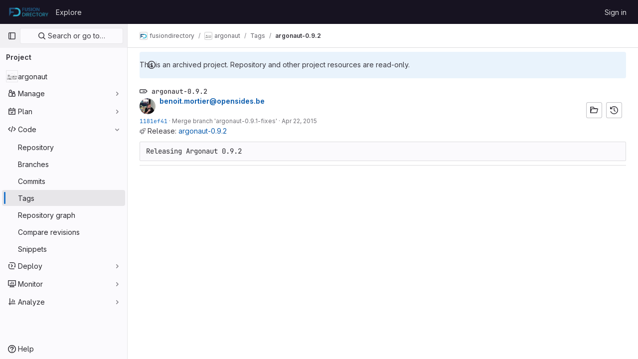

--- FILE ---
content_type: text/javascript; charset=utf-8
request_url: https://gitlab.fusiondirectory.org/assets/webpack/commons-pages.projects.tags.index-pages.projects.tags.show.77dc4273.chunk.js
body_size: 4305
content:
(this.webpackJsonp=this.webpackJsonp||[]).push([[211],{"8I5C":function(t,e,s){"use strict";s.d(e,"a",(function(){return T}));var n=s("9k56"),i=s("3hkr"),o=s("jIK5"),a=s("QiCN"),r=s("oTzT"),l=s("ZdEn"),c=s("VuSA"),u=s("hII5"),d=s("aQY9"),h=s("S7hR"),m=s("i0uk"),p=s("HO44"),b=s("LHEj"),g=s("QdWE"),f=s("5TS0"),j=s("GeBT");const O=["text","password","email","number","url","tel","search","range","color","date","time","datetime","datetime-local","month","week"],v=Object(u.c)(Object(c.m)({...f.b,...d.b,...m.b,...p.b,...b.b,list:Object(u.b)(o.r),max:Object(u.b)(o.m),min:Object(u.b)(o.m),noWheel:Object(u.b)(o.g,!1),step:Object(u.b)(o.m),type:Object(u.b)(o.r,"text",t=>Object(a.a)(O,t))}),i.v),T=Object(n.c)({name:i.v,mixins:[j.a,f.a,d.a,m.a,p.a,b.a,h.a,g.a],props:v,computed:{localType(){const{type:t}=this;return Object(a.a)(O,t)?t:"text"},computedAttrs(){const{localType:t,name:e,form:s,disabled:n,placeholder:i,required:o,min:a,max:r,step:l}=this;return{id:this.safeId(),name:e,form:s,type:t,disabled:n,placeholder:i,required:o,autocomplete:this.autocomplete||null,readonly:this.readonly||this.plaintext,min:a,max:r,step:l,list:"password"!==t?this.list:null,"aria-required":o?"true":null,"aria-invalid":this.computedAriaInvalid}},computedListeners(){return{...this.bvListeners,input:this.onInput,change:this.onChange,blur:this.onBlur}}},watch:{noWheel(t){this.setWheelStopper(t)}},mounted(){this.setWheelStopper(this.noWheel)},deactivated(){this.setWheelStopper(!1)},activated(){this.setWheelStopper(this.noWheel)},beforeDestroy(){this.setWheelStopper(!1)},methods:{setWheelStopper(t){const e=this.$el;Object(l.c)(t,e,"focus",this.onWheelFocus),Object(l.c)(t,e,"blur",this.onWheelBlur),t||Object(l.a)(document,"wheel",this.stopWheel)},onWheelFocus(){Object(l.b)(document,"wheel",this.stopWheel)},onWheelBlur(){Object(l.a)(document,"wheel",this.stopWheel)},stopWheel(t){Object(l.f)(t,{propagation:!1}),Object(r.c)(this.$el)}},render(t){return t("input",{class:this.computedClass,attrs:this.computedAttrs,domProps:{value:this.localValue},on:this.computedListeners,ref:"input"})}})},HO44:function(t,e,s){"use strict";s.d(e,"a",(function(){return c})),s.d(e,"b",(function(){return l}));var n=s("9k56"),i=s("jIK5"),o=s("gZSI"),a=s("hII5"),r=s("idLb");const l=Object(a.c)({state:Object(a.b)(i.g,null)},"formState"),c=Object(n.c)({props:l,computed:{computedState(){return Object(o.b)(this.state)?this.state:null},stateClass(){const t=this.computedState;return!0===t?"is-valid":!1===t?"is-invalid":null},computedAriaInvalid(){const t=Object(r.a)(this).ariaInvalid;return!0===t||"true"===t||""===t||!1===this.computedState?"true":t}}})},LHEj:function(t,e,s){"use strict";s.d(e,"a",(function(){return O})),s.d(e,"b",(function(){return j}));var n=s("9k56"),i=s("CU79"),o=s("jIK5"),a=s("oTzT"),r=s("ZdEn"),l=s("9Dxz"),c=s("i8zK"),u=s("KZ4l"),d=s("VuSA"),h=s("hII5"),m=s("TnX6");const{mixin:p,props:b,prop:g,event:f}=Object(c.a)("value",{type:o.m,defaultValue:"",event:i.P}),j=Object(h.c)(Object(d.m)({...b,ariaInvalid:Object(h.b)(o.i,!1),autocomplete:Object(h.b)(o.r),debounce:Object(h.b)(o.m,0),formatter:Object(h.b)(o.j),lazy:Object(h.b)(o.g,!1),lazyFormatter:Object(h.b)(o.g,!1),number:Object(h.b)(o.g,!1),placeholder:Object(h.b)(o.r),plaintext:Object(h.b)(o.g,!1),readonly:Object(h.b)(o.g,!1),trim:Object(h.b)(o.g,!1)}),"formTextControls"),O=Object(n.c)({mixins:[p],props:j,data(){const t=this[g];return{localValue:Object(m.e)(t),vModelValue:this.modifyValue(t)}},computed:{computedClass(){const{plaintext:t,type:e}=this,s="range"===e,n="color"===e;return[{"custom-range":s,"form-control-plaintext":t&&!s&&!n,"form-control":n||!t&&!s},this.sizeFormClass,this.stateClass]},computedDebounce(){return Object(l.b)(Object(u.c)(this.debounce,0),0)},hasFormatter(){return Object(h.a)(this.formatter)}},watch:{[g](t){const e=Object(m.e)(t),s=this.modifyValue(t);e===this.localValue&&s===this.vModelValue||(this.clearDebounce(),this.localValue=e,this.vModelValue=s)}},created(){this.$_inputDebounceTimer=null},beforeDestroy(){this.clearDebounce()},methods:{clearDebounce(){clearTimeout(this.$_inputDebounceTimer),this.$_inputDebounceTimer=null},formatValue(t,e){let s=arguments.length>2&&void 0!==arguments[2]&&arguments[2];return t=Object(m.e)(t),!this.hasFormatter||this.lazyFormatter&&!s||(t=this.formatter(t,e)),t},modifyValue(t){return t=Object(m.e)(t),this.trim&&(t=t.trim()),this.number&&(t=Object(u.b)(t,t)),t},updateValue(t){let e=arguments.length>1&&void 0!==arguments[1]&&arguments[1];const{lazy:s}=this;if(s&&!e)return;this.clearDebounce();const n=()=>{if((t=this.modifyValue(t))!==this.vModelValue)this.vModelValue=t,this.$emit(f,t);else if(this.hasFormatter){const e=this.$refs.input;e&&t!==e.value&&(e.value=t)}},i=this.computedDebounce;i>0&&!s&&!e?this.$_inputDebounceTimer=setTimeout(n,i):n()},onInput(t){if(t.target.composing)return;const{value:e}=t.target,s=this.formatValue(e,t);!1===s||t.defaultPrevented?Object(r.f)(t,{propagation:!1}):(this.localValue=s,this.updateValue(s),this.$emit(i.u,s))},onChange(t){const{value:e}=t.target,s=this.formatValue(e,t);!1===s||t.defaultPrevented?Object(r.f)(t,{propagation:!1}):(this.localValue=s,this.updateValue(s,!0),this.$emit(i.d,s))},onBlur(t){const{value:e}=t.target,s=this.formatValue(e,t,!0);!1!==s&&(this.localValue=Object(m.e)(this.modifyValue(s)),this.updateValue(s,!0)),this.$emit(i.b,t)},focus(){this.disabled||Object(a.d)(this.$el)},blur(){this.disabled||Object(a.c)(this.$el)}}})},LMtk:function(t,e,s){"use strict";s.d(e,"a",(function(){return f}));var n=s("ewH8"),i=s("1cpz"),o=s("4lAS"),a=s("PrLL"),r=s("30su"),l=s("NmEs"),c=s("Qhxq"),u=s("/lV4"),d=s("7xOh"),h=Object(d.a)();const m={modalTitle:Object(u.g)("TagsPage|Permanently delete tag?"),modalTitleProtectedTag:Object(u.g)("TagsPage|Permanently delete protected tag?"),modalMessage:Object(u.g)("TagsPage|Deleting the %{strongStart}%{tagName}%{strongEnd} tag cannot be undone."),modalMessageProtectedTag:Object(u.g)("TagsPage|Deleting the %{strongStart}%{tagName}%{strongEnd} protected tag cannot be undone."),cancelButtonText:Object(u.g)("TagsPage|Cancel, keep tag"),confirmationText:Object(u.g)("TagsPage|Are you sure you want to delete this tag?"),confirmationTextProtectedTag:Object(u.g)("TagsPage|Please type the following to confirm:"),deleteButtonText:Object(u.g)("TagsPage|Yes, delete tag"),deleteButtonTextProtectedTag:Object(u.g)("TagsPage|Yes, delete protected tag")};var p={csrf:c.a,components:{GlModal:i.a,GlButton:o.a,GlFormInput:a.a,GlSprintf:r.a},data:()=>({isProtected:!1,tagName:"",path:"",enteredTagName:"",modalId:"delete-tag-modal"}),computed:{title(){const t=this.isProtected?this.$options.i18n.modalTitleProtectedTag:this.$options.i18n.modalTitle;return Object(u.h)(t,{tagName:this.tagName})},message(){const t=this.isProtected?this.$options.i18n.modalMessageProtectedTag:this.$options.i18n.modalMessage;return Object(u.h)(t,{tagName:this.tagName})},undoneWarning(){return Object(u.h)(this.$options.i18n.undoneWarning,{buttonText:this.buttonText})},confirmationText(){return Object(u.h)(this.$options.i18n.confirmationText,{tagName:this.tagName})},buttonText(){return this.isProtected?this.$options.i18n.deleteButtonTextProtectedTag:this.$options.i18n.deleteButtonText},tagNameConfirmed(){return this.enteredTagName===this.tagName},deleteButtonDisabled(){return this.isProtected&&!this.tagNameConfirmed}},mounted(){h.$on("openModal",this.openModal);for(const t of document.querySelectorAll(".js-delete-tag-button"))t.addEventListener("click",this.deleteTagBtnListener.bind(this,t))},destroyed(){h.$off("openModal",this.openModal);for(const t of document.querySelectorAll(".js-delete-tag-button"))t.removeEventListener("click",this.deleteTagBtnListener.bind(this,t))},methods:{deleteTagBtnListener(t){return this.openModal({...t.dataset,isProtected:Object(l.G)(t.dataset.isProtected)})},openModal({isProtected:t,tagName:e,path:s}){this.enteredTagName="",this.isProtected=t,this.tagName=e,this.path=s,this.$refs.modal.show()},submitForm(){this.$refs.form.submit()},closeModal(){this.$refs.modal.hide()}},i18n:m},b=s("tBpV"),g=Object(b.a)(p,(function(){var t=this,e=t._self._c;return e("gl-modal",{ref:"modal",attrs:{size:"sm","modal-id":t.modalId,title:t.title},scopedSlots:t._u([{key:"modal-footer",fn:function(){return[e("div",{staticClass:"gl-m-0 gl-flex gl-flex-row gl-flex-wrap gl-justify-end"},[e("gl-button",{attrs:{"data-testid":"delete-tag-cancel-button"},on:{click:t.closeModal}},[t._v("\n        "+t._s(t.$options.i18n.cancelButtonText)+"\n      ")]),t._v(" "),e("div",{staticClass:"gl-mr-3"}),t._v(" "),e("gl-button",{ref:"deleteTagButton",attrs:{disabled:t.deleteButtonDisabled,variant:"danger","data-testid":"delete-tag-confirmation-button"},on:{click:t.submitForm}},[t._v(t._s(t.buttonText))])],1)]},proxy:!0}])},[e("div",{attrs:{"data-testid":"modal-message"}},[e("gl-sprintf",{attrs:{message:t.message},scopedSlots:t._u([{key:"strong",fn:function({content:s}){return[e("strong",[t._v(" "+t._s(s)+" ")])]}}])})],1),t._v(" "),e("p",{staticClass:"gl-mt-4"},[e("gl-sprintf",{attrs:{message:t.confirmationText},scopedSlots:t._u([{key:"strong",fn:function({content:s}){return[e("strong",[t._v("\n          "+t._s(s)+"\n        ")])]}}])})],1),t._v(" "),e("form",{ref:"form",attrs:{action:t.path,method:"post"}},[t.isProtected?e("div",{staticClass:"gl-mt-4"},[e("p",[e("gl-sprintf",{attrs:{message:t.$options.i18n.confirmationTextProtectedTag},scopedSlots:t._u([{key:"strong",fn:function({content:e}){return[t._v("\n            "+t._s(e)+"\n          ")]}}],null,!1,777410153)}),t._v(" "),e("code",[t._v(" "+t._s(t.tagName)+" ")]),t._v(" "),e("gl-form-input",{staticClass:"gl-mt-4",attrs:{name:"delete_tag_input",type:"text","aria-labelledby":"input-label",autocomplete:"off"},model:{value:t.enteredTagName,callback:function(e){t.enteredTagName=e},expression:"enteredTagName"}})],1)]):t._e(),t._v(" "),e("input",{ref:"method",attrs:{type:"hidden",name:"_method",value:"delete"}}),t._v(" "),e("input",{attrs:{type:"hidden",name:"authenticity_token"},domProps:{value:t.$options.csrf.token}})])])}),[],!1,null,null,null).exports;function f(){const t=document.querySelector(".js-delete-tag-modal");return!!t&&new n.default({el:t,render:t=>t(g)})}},PrLL:function(t,e,s){"use strict";var n=s("XCkn"),i=s.n(n),o=s("8I5C"),a=s("XBTk"),r=s("Pyw5"),l=s.n(r);const c={name:"GlFormInput",components:{BFormInput:o.a},inheritAttrs:!1,model:{prop:"value",event:"input"},props:{width:{type:[String,Object],required:!1,default:null,validator:t=>(i()(t)?Object.values(t):[t]).every(t=>Object.values(a.y).includes(t))}},computed:{cssClasses(){if(null===this.width)return[];if(i()(this.width)){const{default:t,...e}=this.width;return[...t?["gl-form-input-"+t]:[],...Object.entries(e).map(t=>{let[e,s]=t;return`gl-${e}-form-input-${s}`})]}return["gl-form-input-"+this.width]},listeners(){var t=this;return{...this.$listeners,input:function(){for(var e=arguments.length,s=new Array(e),n=0;n<e;n++)s[n]=arguments[n];t.$emit("update",...s)},update:function(){for(var e=arguments.length,s=new Array(e),n=0;n<e;n++)s[n]=arguments[n];t.$emit("input",...s)}}},noWheel(){return"number"===this.$attrs.type}}};const u=l()({render:function(){var t=this.$createElement;return(this._self._c||t)("b-form-input",this._g(this._b({staticClass:"gl-form-input",class:this.cssClasses,attrs:{"no-wheel":this.noWheel}},"b-form-input",this.$attrs,!1),this.listeners))},staticRenderFns:[]},void 0,c,void 0,!1,void 0,!1,void 0,void 0,void 0);e.a=u},QdWE:function(t,e,s){"use strict";s.d(e,"a",(function(){return i}));var n=s("9k56");const i=Object(n.c)({computed:{validity:{cache:!1,get(){return this.$refs.input.validity}},validationMessage:{cache:!1,get(){return this.$refs.input.validationMessage}},willValidate:{cache:!1,get(){return this.$refs.input.willValidate}}},methods:{setCustomValidity(){return this.$refs.input.setCustomValidity(...arguments)},checkValidity(){return this.$refs.input.checkValidity(...arguments)},reportValidity(){return this.$refs.input.reportValidity(...arguments)}}})},S7hR:function(t,e,s){"use strict";s.d(e,"a",(function(){return i}));var n=s("9k56");const i=Object(n.c)({computed:{selectionStart:{cache:!1,get(){return this.$refs.input.selectionStart},set(t){this.$refs.input.selectionStart=t}},selectionEnd:{cache:!1,get(){return this.$refs.input.selectionEnd},set(t){this.$refs.input.selectionEnd=t}},selectionDirection:{cache:!1,get(){return this.$refs.input.selectionDirection},set(t){this.$refs.input.selectionDirection=t}}},methods:{select(){this.$refs.input.select(...arguments)},setSelectionRange(){this.$refs.input.setSelectionRange(...arguments)},setRangeText(){this.$refs.input.setRangeText(...arguments)}}})},aQY9:function(t,e,s){"use strict";s.d(e,"a",(function(){return l})),s.d(e,"b",(function(){return r}));var n=s("9k56"),i=s("jIK5"),o=s("oTzT"),a=s("hII5");const r=Object(a.c)({autofocus:Object(a.b)(i.g,!1),disabled:Object(a.b)(i.g,!1),form:Object(a.b)(i.r),id:Object(a.b)(i.r),name:Object(a.b)(i.r),required:Object(a.b)(i.g,!1)},"formControls"),l=Object(n.c)({props:r,mounted(){this.handleAutofocus()},activated(){this.handleAutofocus()},methods:{handleAutofocus(){this.$nextTick(()=>{Object(o.B)(()=>{let t=this.$el;this.autofocus&&Object(o.u)(t)&&(Object(o.v)(t,"input, textarea, select")||(t=Object(o.C)("input, textarea, select",t)),Object(o.d)(t))})})}}})},i0uk:function(t,e,s){"use strict";s.d(e,"a",(function(){return r})),s.d(e,"b",(function(){return a}));var n=s("9k56"),i=s("jIK5"),o=s("hII5");const a=Object(o.c)({size:Object(o.b)(i.r)},"formControls"),r=Object(n.c)({props:a,computed:{sizeFormClass(){return[this.size?"form-control-"+this.size:null]}}})}}]);
//# sourceMappingURL=commons-pages.projects.tags.index-pages.projects.tags.show.77dc4273.chunk.js.map